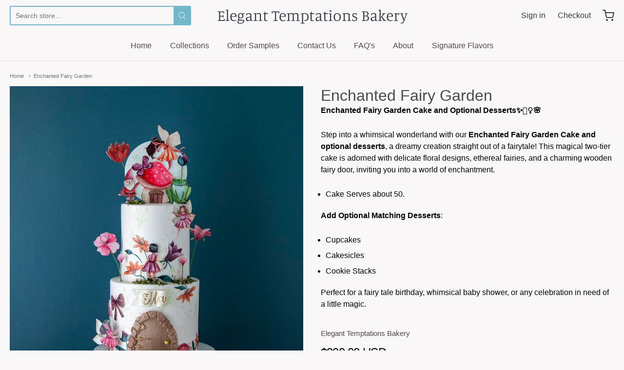

--- FILE ---
content_type: text/css
request_url: https://www.eleganttemptations.com/cdn/shop/t/10/assets/theme-custom.css?v=117929441783371388631721429869
body_size: -771
content:
/*# sourceMappingURL=/cdn/shop/t/10/assets/theme-custom.css.map?v=117929441783371388631721429869 */


--- FILE ---
content_type: text/css
request_url: https://www.eleganttemptations.com/cdn/shop/t/10/assets/fonts.css?v=135356517922984973071759333685
body_size: 303
content:
@font-face{font-family:Manuale;font-weight:300;font-style:normal;font-display:swap;src:url(//www.eleganttemptations.com/cdn/fonts/manuale/manuale_n3.0baac6564b6ed416af2c179e69ad2689bd829f1a.woff2?h1=ZWxlZ2FudHRlbXB0YXRpb25zLmNvbQ&h2=ZWxlZ2FudC10ZW1wdGF0aW9ucy1iYWtlcnkuYWNjb3VudC5teXNob3BpZnkuY29t&hmac=c1cc157ce284e7afeef57da969f87bb388355035487e2a741918531d6719bec3) format("woff2"),url(//www.eleganttemptations.com/cdn/fonts/manuale/manuale_n3.3b80020a9032b8fdf9b79d72323aacd37cfccc1f.woff?h1=ZWxlZ2FudHRlbXB0YXRpb25zLmNvbQ&h2=ZWxlZ2FudC10ZW1wdGF0aW9ucy1iYWtlcnkuYWNjb3VudC5teXNob3BpZnkuY29t&hmac=b7447a5246eda3db4a2490044edfeafd4483715a3761997b97fae9a9e4a87d0e) format("woff")}@font-face{font-family:Manuale;font-weight:400;font-style:normal;font-display:swap;src:url(//www.eleganttemptations.com/cdn/fonts/manuale/manuale_n4.3468947ea49e5067c4233072bbe55a2e919c62ea.woff2?h1=ZWxlZ2FudHRlbXB0YXRpb25zLmNvbQ&h2=ZWxlZ2FudC10ZW1wdGF0aW9ucy1iYWtlcnkuYWNjb3VudC5teXNob3BpZnkuY29t&hmac=ad2cb4a8a8423d51caa0e2a443af990983cb703a1d9107180ebdf102e25be145) format("woff2"),url(//www.eleganttemptations.com/cdn/fonts/manuale/manuale_n4.4e82ae123d463ec6059225304d6039fd63f03a87.woff?h1=ZWxlZ2FudHRlbXB0YXRpb25zLmNvbQ&h2=ZWxlZ2FudC10ZW1wdGF0aW9ucy1iYWtlcnkuYWNjb3VudC5teXNob3BpZnkuY29t&hmac=0a3ff99707fda41672f408d2857ab318a249f1f33e33861e31375124090f7a4f) format("woff")}@font-face{font-family:Manuale;font-weight:300;font-style:italic;font-display:swap;src:url(//www.eleganttemptations.com/cdn/fonts/manuale/manuale_i3.8cbe945d7f8e216c7231bccf91cc310dd97f8ab7.woff2?h1=ZWxlZ2FudHRlbXB0YXRpb25zLmNvbQ&h2=ZWxlZ2FudC10ZW1wdGF0aW9ucy1iYWtlcnkuYWNjb3VudC5teXNob3BpZnkuY29t&hmac=2fb0972c186f2c79a9b9d87718e77aa1de98afebb6e458028349416a54bbc301) format("woff2"),url(//www.eleganttemptations.com/cdn/fonts/manuale/manuale_i3.b7e6796aef798c07921d6148fdfe101e7b005e4c.woff?h1=ZWxlZ2FudHRlbXB0YXRpb25zLmNvbQ&h2=ZWxlZ2FudC10ZW1wdGF0aW9ucy1iYWtlcnkuYWNjb3VudC5teXNob3BpZnkuY29t&hmac=75237d4dd29df4264a11a8b5ed586946098e04e86957446253450ab23ea4c800) format("woff")}@font-face{font-family:Manuale;font-weight:400;font-style:italic;font-display:swap;src:url(//www.eleganttemptations.com/cdn/fonts/manuale/manuale_i4.6ecd69f3b0652daedf15f68e0cb888bb5c4a5cb8.woff2?h1=ZWxlZ2FudHRlbXB0YXRpb25zLmNvbQ&h2=ZWxlZ2FudC10ZW1wdGF0aW9ucy1iYWtlcnkuYWNjb3VudC5teXNob3BpZnkuY29t&hmac=04dd6240d3a114a97faa137abf607880c6e0d6beb5c76c4277b7d030dc474d0c) format("woff2"),url(//www.eleganttemptations.com/cdn/fonts/manuale/manuale_i4.9c5cbce4f1b4d7b7698098b639ab55fd1c455942.woff?h1=ZWxlZ2FudHRlbXB0YXRpb25zLmNvbQ&h2=ZWxlZ2FudC10ZW1wdGF0aW9ucy1iYWtlcnkuYWNjb3VudC5teXNob3BpZnkuY29t&hmac=caea09f33e23d1f48b00f50668e29243954f942b73443ef6b2b6650f36ea47df) format("woff")}#app-header #app-upper-header .shop-identity-tagline .name{font-family:Manuale,serif;font-size:32px;font-weight:300;font-style:normal}#app-header #app-lower-header .menu{font-family:Helvetica,Arial,sans-serif;font-size:16px;font-weight:400;font-style:normal}#app-header #app-lower-header .menu ul.level-1 li.level-1 .submenu{font-size:16px}#slide-side-menu .menu{font-family:Helvetica,Arial,sans-serif}h1,h2,h3,h4,h5,h6,.heading{font-family:Helvetica,Arial,sans-serif;font-weight:400;font-style:normal}body,#app-body{font-family:Helvetica,Arial,sans-serif;font-size:16px;font-weight:400;font-style:normal}#announcement-bar,#top-bar,input[type=email],input[type=number],input[type=password],input[type=search],input[type=tel],input[type=file],input[type=text],input[type=url],input[type=color],input[type=date],input[type=datetime],input[type=datetime-local],input[type=month],input[type=time],input[type=week],select,select[multiple=multiple],textarea{font-family:Helvetica,Arial,sans-serif;font-weight:400;font-style:normal}
/*# sourceMappingURL=/cdn/shop/t/10/assets/fonts.css.map?v=135356517922984973071759333685 */


--- FILE ---
content_type: text/javascript
request_url: https://www.eleganttemptations.com/cdn/shop/t/10/assets/theme-custom.js?v=2786494405936754481721429848
body_size: -659
content:
(function($){$(function(){})})(jQuery);
//# sourceMappingURL=/cdn/shop/t/10/assets/theme-custom.js.map?v=2786494405936754481721429848
